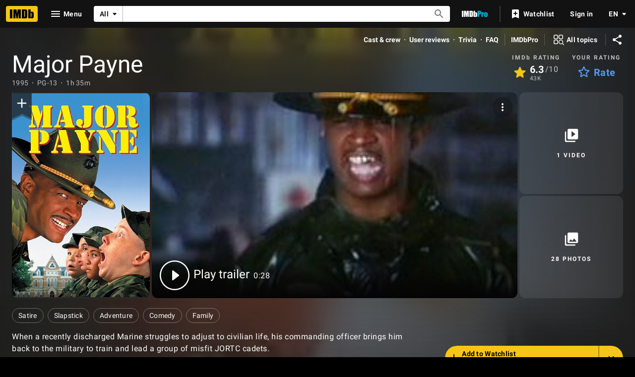

--- FILE ---
content_type: text/html; charset=UTF-8
request_url: https://www.imdb.com/title/tt0110443/
body_size: 2222
content:
<!DOCTYPE html>
<html lang="en">
<head>
    <meta charset="utf-8">
    <meta name="viewport" content="width=device-width, initial-scale=1">
    <title></title>
    <style>
        body {
            font-family: "Arial";
        }
    </style>
    <script type="text/javascript">
    window.awsWafCookieDomainList = [];
    window.gokuProps = {
"key":"AQIDAHjcYu/GjX+QlghicBgQ/7bFaQZ+m5FKCMDnO+vTbNg96AH8rhIMJ+z/0ZlnwNGCUsFTAAAAfjB8BgkqhkiG9w0BBwagbzBtAgEAMGgGCSqGSIb3DQEHATAeBglghkgBZQMEAS4wEQQM0xF1depSHZO07bzbAgEQgDtkDWjfu/iA1FFovrm1DbICsUAV04yfVyp7MT61DYp7EWM6jDnLUg9RkBp27QieKrX3EpH4gWzcP8WQoA==",
          "iv":"D5497gFEQgAAAkDs",
          "context":"+528udrlxiVEc9fJg1tltDX7IAwV6zG78XPXmRr3iHOtM9+b3bPh1CIiht033pzjWFG6+jAoZ2xxzOpZFPEQicuFhzQEW/6ZIVdBiF1Y3+XW5ksvTvt2b2IlqjuWr01Nq6y2fkU5Ektga849358GgX5Ba8b+suHQKmgfWsko5VlzFtoCu3qDnMr2AwBo/3qT+YvqkpzZFr/j10Abw9Qf4okHgrSEW5im2qRZ5H6lPdHNmvPEf8IP02+4EHutemU9CbJLgDOgEXY0pdMwUBHUfqwecb5mPk+r9DaEjb9Yqtw9446p4CwrLn3GZtX3gSIs6E/v9y24NjNiOMEUnF+1TP+pj/4j8NGmOjB39DjZqCDN2oBgnKzdmFA6SnE8sUbq77FqAWT34b+m8ykSgneZzCOjOVkfv5FXz01+PQ7fzv/gi7eezyl2Om8iMtbapTfHYdL2SrMQILubeSK716aVz2AfG5pZzW2fifaPOyJG/a9e/bdcaJT2nsdghc5wwUPOfttEkKlKtyjaf+5cCoGDaQAwBD5I6+HNIVzJctGpsBtQk6TtrpKaEDHxM2oyVRG7RThCnVA03DKyA1C/mYIubCaItXUSErcFHMPnTLtL8hbWdNKfPboU635ZQFcct/aUw1lL7Av6IHqqjqVRIl5NP/uLhek1z0EhbC/xpq2CB2TShhZnOYuQq5dPrkOOgQffTx6vRVESPKwDZANcP2OWhaTuN3ujPp5riI3+TxXB9njqnZpp9m5FhyntCnsznSHsNw=="
};
    </script>
    <script src="https://1c5c1ecf7303.a481e94e.us-east-2.token.awswaf.com/1c5c1ecf7303/e231f0619a5e/0319a8d4ae69/challenge.js"></script>
</head>
<body>
    <div id="challenge-container"></div>
    <script type="text/javascript">
        AwsWafIntegration.saveReferrer();
        AwsWafIntegration.checkForceRefresh().then((forceRefresh) => {
            if (forceRefresh) {
                AwsWafIntegration.forceRefreshToken().then(() => {
                    window.location.reload(true);
                });
            } else {
                AwsWafIntegration.getToken().then(() => {
                    window.location.reload(true);
                });
            }
        });
    </script>
    <noscript>
        <h1>JavaScript is disabled</h1>
        In order to continue, we need to verify that you're not a robot.
        This requires JavaScript. Enable JavaScript and then reload the page.
    </noscript>
</body>
</html>